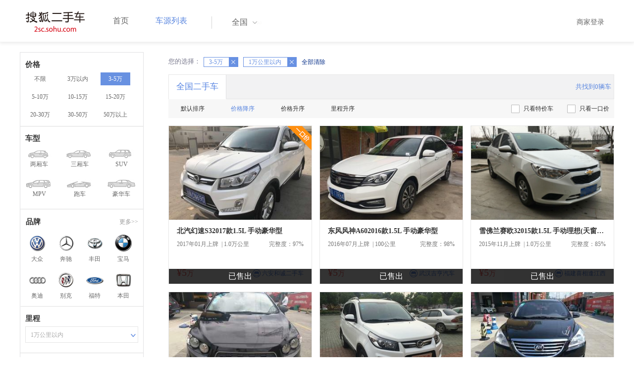

--- FILE ---
content_type: text/html;charset=UTF-8
request_url: http://2sc.sohu.com/buycar/a0b2c1d0e0f0g0h1j0k0m0n0/pg4.shtml
body_size: 68312
content:
<!DOCTYPE html PUBLIC "-//W3C//DTD XHTML 1.0 Transitional//EN"
        "http://www.w3.org/TR/xhtml1/DTD/xhtml1-transitional.dtd">
<html lang="zh">
<head>
    <meta http-equiv="Content-Type" content="text/html; charset=UTF-8">
    <meta charset="UTF-8">
    <meta http-equiv="X-UA-Compatible" content="IE=edge">
    <meta name="viewport" content="width=device-width, initial-scale=1">
    <title>【二手车报价|二手车价格】_搜狐二手车,诚信有保障!</title>
    <meta name="keywords" content="二手车价格,二手车报价,搜狐二手车"/>
    <meta name="description" content="搜狐二手车报价频道是中国最具人气和影响力的门户二手车报价网站,为您提供最专业的二手车报价,二手车价格信息。想了解二手车行情,就上搜狐二手车！"/>
    <link rel="shortcut icon" type="image/x-icon" href="/favicon.ico">
    <link rel="stylesheet" type="text/css"
          href="//m3.auto.itc.cn/car/theme/2sc/20150302/style/buycar/buycar-boots201505250947.css"/>
    <link rel="stylesheet" type="text/css"
          href="//m3.auto.itc.cn/car/theme/2sc/20150302/style/buycar/new-list20240104.css">
    <script type="text/javascript" src="//m3.auto.itc.cn/car/theme/2sc/20150302/js/jquery-1.11.2.js"></script>
    <script type="text/javascript">

</script>
</head>
<body class="body">
<!-- 导航栏 -->
<link rel="stylesheet" type="text/css" href="//m3.auto.itc.cn/car/theme/2sc/20150302/style/header170418.css"/>
<style>
    /**add 2015.7.14**/
    html,
    body {
        font-family: 'Microsoft YaHei', Tahoma, Verdana;
    }

    .yy_subwrap .lk2 {
        right: 160px;
    }

    .yy_subwrap {
        margin-top: 40px;
    }

    /**add 2015.7.14**/
</style>
<script>
    var pp = '-1';
    var ccc = '';
    var cityCode = '';
    var referid = '';
</script>

<!-- 导航栏 -->
<div class="navbar-wrapper">
    <div class="container">
        <nav class="navbar navbar-inverse navbar-static-top" role="navigation">
            <div class="container">
                <div class="navbar-header">
                    <h1 class="navbar-brand"><a href="/"><img
                                    src="//m3.auto.itc.cn/car/theme/2sc/20150302/images/logo.png" alt="搜狐二手车"></a></h1>
                </div>
                <div id="navbar">
                    <ul class="nav navbar-nav" role="menu">
                        <li >
                            <a href="/">首页</a>
                        </li>
                        <li class="active">
                            <a href="/buycar/">车源列表</a>
                        </li>
                    </ul>
                    <div class="city">
                        <div id="city-box" class="clearfix">
                            <span id="J_city_show" class="J_city">全国</span><i class="J_city"></i>
                        </div>
                        <div id="city-select-box" class="city-open">
                            <div class="city-wrap clearfix">
                                <div class="area-box" id="areabox">
                                    <div class="hot-city">

                                    </div>
                                    <div class="area-city">

                                    </div>
                                    <div style="display:none;" class="city-box"></div>
                                </div>
                            </div>
                        </div>
                    </div>
                    <div class="userview">
                        <div class="user">
                            <p>&nbsp;&nbsp;

                                <a href="https://2sc.sohu.com/ctb/" target="_blank">商家登录</a></p>
                        </div>

                    </div>
                </div>
            </div>

        </nav>
    </div>
</div>
<!--页面主体部分开始-->
<div id="listContain" class="wrap clearfix">
    <div id="list_wrap" class="wrap clearfix">
        <div class="navContainer">
            <div class="list_nav_contain">
                <div class="list_nav clearfix" style="">
                    <!-- 价格选择开始-->
                    <div class="list_nav_wrap nav_price toggle-nav" click_type="sale-prices">
                        <h1 class="list_nav_title ">
                            <label>价格</label>
                        </h1>

                        <div class="price-sc clearfix lab_block">
                            <a class="price-range "
                               href="/buycar/a0b0c1d0e0f0g0h1j0k0m0n0/" title="不限">不限</a>
                            <a class="price-range "
                               href="/buycar/a0b1c1d0e0f0g0h1j0k0m0n0/" title="3万以内">3万以内</a>
                            <a class="price-range cur"
                               href="/buycar/a0b2c1d0e0f0g0h1j0k0m0n0/" title="3-5万">3-5万</a>
                            <a class="price-range "
                               href="/buycar/a0b3c1d0e0f0g0h1j0k0m0n0/" title="5-10万">5-10万</a>
                            <a class="price-range "
                               href="/buycar/a0b4c1d0e0f0g0h1j0k0m0n0/" title="10-15万">10-15万</a>
                            <a class="price-range "
                               href="/buycar/a0b5c1d0e0f0g0h1j0k0m0n0/" title="15-20万">15-20万</a>
                            <a class="price-range "
                               href="/buycar/a0b8c1d0e0f0g0h1j0k0m0n0/" title="20-30万">20-30万</a>
                            <a class="price-range "
                               href="/buycar/a0b9c1d0e0f0g0h1j0k0m0n0/" title="30-50万">30-50万</a>
                            <a class="price-range "
                               href="/buycar/a0b7c1d0e0f0g0h1j0k0m0n0/" title="50万以上">50万以上</a>
                        </div>
                    </div>
                    <!--价格选择结束-->
                    <!--级别选择开始-->
                    <div class="list_nav_wrap nav_type toggle-nav nav-model" click_type="sale-models">
                        <h1 class="list_nav_title">
                            <label>车型</label>
                        </h1>
                        <style type="text/css">
                            .car-modal-name.cur {
                                color: red;
                            }
                        </style>
                        <ul class="clearfix">
                            <li>
                                <a class="" href="/buycar/a1b2c1d0e0f0g0h1j0k0m0n0/">
                                    <div class="car-modal-img model-threebox"></div>
                                    <span class="car-modal-name ">两厢车</span>
                                </a>
                            </li>
                            <li>
                                <a class="" href="/buycar/a2b2c1d0e0f0g0h1j0k0m0n0/">
                                    <div class="car-modal-img model-doublebox"></div>
                                    <span class="car-modal-name ">三厢车</span>
                                </a>
                            </li>

                            <li>
                                <a class="" href="/buycar/a8b2c1d0e0f0g0h1j0k0m0n0/">
                                    <div class="car-modal-img model-mpv" style=""></div>
                                    <span class="car-modal-name ">SUV</span>
                                </a>
                            </li>
                            <li>
                                <a class="" href="/buycar/a7b2c1d0e0f0g0h1j0k0m0n0/">
                                    <div class="car-modal-img model-suv"></div>
                                    <span class="car-modal-name ">MPV</span>
                                </a>
                            </li>

                            <li>
                                <a class="" href="/buycar/a13b2c1d0e0f0g0h1j0k0m0n0/">
                                    <div class="car-modal-img model-sportscar"></div>
                                    <span class="car-modal-name ">跑车</span>
                                </a>
                            </li>

                            <li>
                                <a class="" href="/buycar/a6b2c1d0e0f0g0h1j0k0m0n0/">
                                    <div class="car-modal-img model-luxurycar"></div>
                                    <span class="car-modal-name ">豪华车</span>
                                </a>
                            </li>
                        </ul>
                    </div>
                    <!--级别选择结束-->

                    <!--品牌选择开始-->
                    <div class="list_nav_wrap nav_brand" id="brand-select">
                        <h1 class="list_nav_title clearfix">
                            <label>品牌</label>
                            <a id="brand_more_button" class="nav_list_more" href="javascript:void(0);" style="">更多&gt;&gt;</a>
                        </h1>
                        <ul id="brand-recomment" class="clearfix findall" click_type="sale-brands">
                            <li><a href="/brand_197/a0b2c1d0e0f0g0h1j0k0m0n0/"><img width="35px"
                                                           height="35px"
                                                           src="//m3.auto.itc.cn/car/theme/2sc/20150302/images/Volkswagen.png"
                                                           title="大众"/></a>大众
                            </li>
                            <li><a href="/brand_145/a0b2c1d0e0f0g0h1j0k0m0n0/"><img width="35px"
                                                           height="35px"
                                                           src="//m3.auto.itc.cn/car/theme/2sc/20150302/images/Mercedes1.png"
                                                           title="奔驰"/></a>奔驰
                            </li>
                            <li><a href="/brand_199/a0b2c1d0e0f0g0h1j0k0m0n0/"><img width="35px"
                                                           height="35px"
                                                           src="//m3.auto.itc.cn/car/theme/2sc/20150302/images/Toyota.png"
                                                           title="丰田"/></a>丰田
                            </li>
                            <li><a href="/brand_201/a0b2c1d0e0f0g0h1j0k0m0n0/"><img width="35px"
                                                           height="35px"
                                                           src="//m3.auto.itc.cn/car/theme/2sc/20150302/images/bmw.png"
                                                           title="宝马"/></a>宝马
                            </li>
                            <li><a href="/brand_191/a0b2c1d0e0f0g0h1j0k0m0n0/"><img width="35px"
                                                           height="35px"
                                                           src="//m3.auto.itc.cn/car/theme/2sc/20150302/images/Audi.png"
                                                           title="奥迪"/></a>奥迪
                            </li>
                            <li><a href="/brand_170/a0b2c1d0e0f0g0h1j0k0m0n0/"><img width="35px"
                                                           height="35px"
                                                           src="//m3.auto.itc.cn/car/theme/2sc/20150302/images/Buick.png"
                                                           title="别克"/></a>别克
                            </li>
                            <li><a href="/brand_184/a0b2c1d0e0f0g0h1j0k0m0n0/"><img width="35px"
                                                           height="35px"
                                                           src="//m3.auto.itc.cn/car/theme/2sc/20150302/images/Ford.png"
                                                           title="福特"/></a>福特
                            </li>
                            <li><a href="/brand_214/a0b2c1d0e0f0g0h1j0k0m0n0/"><img width="35px"
                                                           height="35px"
                                                           src="//m3.auto.itc.cn/car/theme/2sc/20150302/images/Honda.png"
                                                           title="本田"/></a>本田
                            </li>

                        </ul>

                        <!--品牌选择结束-->
                        <div id="brand_more" class="brand-more-div" style="display:none;">
                            <dl class="brand-list" style="display:list-item;list-style:none;" id="brand_more_list">
                            </dl>
                        </div>
                    </div>

                    <!--车系选择开始-->


                    <!--里程选择开始-->
                    <div class="list_nav_wrap nav_dis toggle-nav">
                        <h1 class="list_nav_title"><label>里程</label></h1>

                        <div class="sc-option" id="mileage_option">
                            <div class="sc-option-hd">
                                <div class="sc-option-content">
                                                1万公里以内
                                </div>
                            </div>
                            <ul style="top: 25px;" class="sc-option-list" id="mileage_option_list">
                                <li>
                                    <a href="/buycar/a0b2c0d0e0f0g0h1j0k0m0n0/"> 不限 </a>
                                </li>
                                <li>
                                    <a href="/buycar/a0b2c1d0e0f0g0h1j0k0m0n0/"> 1万公里以内 </a>
                                </li>
                                <li>
                                    <a href="/buycar/a0b2c2d0e0f0g0h1j0k0m0n0/"> 1-3万公里 </a>
                                </li>
                                <li>
                                    <a href="/buycar/a0b2c3d0e0f0g0h1j0k0m0n0/"> 3-6万公里 </a>
                                </li>
                                <li>
                                    <a href="/buycar/a0b2c4d0e0f0g0h1j0k0m0n0/"> 6-10万公里 </a>
                                </li>
                                <li>
                                    <a href="/buycar/a0b2c5d0e0f0g0h1j0k0m0n0/"> 10万公里以上 </a>
                                </li>
                            </ul>
                        </div>
                    </div>
                    <!--里程选择结束-->

                    <!--车龄选择开始-->
                    <div class="list_nav_wrap nav_dis toggle-nav" click_type="sale-mileages"
                         style="display: block;"
                    >
                        <h1 class="list_nav_title">
                            <label>车龄</label>
                        </h1>

                        <div class="lab_block">
                            <a href="/buycar/a0b2c1d0e0f0g0h1j0k0m0n0/"
                               class="cur">不限</a>
                            <a href="/buycar/a0b2c1d1e0f0g0h1j0k0m0n0/"
                               > 1年以内 </a>
                            <a href="/buycar/a0b2c1d2e0f0g0h1j0k0m0n0/"
                               > 1-3年 </a>
                            <a href="/buycar/a0b2c1d3e0f0g0h1j0k0m0n0/"
                               > 3-5年 </a>
                            <a href="/buycar/a0b2c1d4e0f0g0h1j0k0m0n0/"
                               > 5-8年 </a>
                            <a href="/buycar/a0b2c1d5e0f0g0h1j0k0m0n0/"
                               > 8年以上</a>
                        </div>
                    </div>
                    <!--车龄选择结束-->
                    <!--排量 选择开始-->
                    <div class="list_nav_wrap nav_dis toggle-nav"
                         style="display: none;"
                         style="display: block;"
                    >
                        <h1 class="list_nav_title">
                            <label>排量</label>
                        </h1>

                        <div class="lab_block">
                            <a href="/buycar/a0b2c1d0e0f0g0h1j0k0m0n0/"
                               class="cur"> 不限 </a>
                            <a href="/buycar/a0b2c1d0e1f0g0h1j0k0m0n0/"
                               >1.0以下</a>
                            <a href="/buycar/a0b2c1d0e2f0g0h1j0k0m0n0/"
                               >1.0-1.6L</a>
                            <a href="/buycar/a0b2c1d0e3f0g0h1j0k0m0n0/"
                               >1.6-2.0L</a>
                            <a href="/buycar/a0b2c1d0e4f0g0h1j0k0m0n0/"
                               >2.0-2.6L</a>
                            <a href="/buycar/a0b2c1d0e5f0g0h1j0k0m0n0/"
                               >2.6L以上</a></div>
                    </div>
                    <!--排量选择结束-->
                    <!-- 选择开始-->
                    <div class="list_nav_wrap nav_dis toggle-nav"
                         style="display: none;"
                         style="display: block;"
                    >
                        <h1 class="list_nav_title">
                            <label>变速箱</label>
                        </h1>

                        <div class="lab_block">
                            <a href="/buycar/a0b2c1d0e0f0g0h1j0k0m0n0/"
                               class="cur"> 不限 </a>
                            <a href="/buycar/a0b2c1d0e0f1g0h1j0k0m0n0/"
                               >自动</a>
                            <a href="/buycar/a0b2c1d0e0f2g0h1j0k0m0n0/"
                               >手动</a>
                        </div>
                    </div>
                    <!--选择结束-->
                    <a href="javascript:void(0)" class="nav_close">高级筛选</a>
                </div>
            </div>
        </div>

        <!--车源显示主体部分开始-->
        <div class="list_main" click_type="sale-list">

            <!--已选择关键词开始-->
            <div class="car-nav select-center-filter" style="border:0px;background-color:white; margin-top:10px;">
                <dl class="item-filter filter-selected">
                    <dt class="filter-name" style="font-weight:normal;color:#7b7b8f;font-size:13px;">
                        您的选择：&nbsp;&nbsp;
                    </dt>
                    <dd class="filter-items">
                        <div>
                            <!-- 选择条件展示开始-->
                            <span id="searchSelected">
                              <!--地区城市选择-->
                              <!--品牌、车型选择-->
                                <!--车型选择-->


                                <!-- 价格选择 -->
                                    <span class="link-remove">
                                        3-5万
                                        <a href="/buycar/a0b0c1d0e0f0g0h1j0k0m0n0/"><i
                                                    class="remove">X</i></a></span>

                                <!--使用年限选择-->

                                <!--里程选择-->
                                    <span class="link-remove">
                                            1万公里以内
                                        <a href="/buycar/a0b2c0d0e0f0g0h1j0k0m0n0/"><i
                                                    class="remove">X</i></a></span>
                                <!--排量选择-->

                                <!--变速箱选择-->

              </span> <a href="/buycar/"><span>全部清除</span></a>
                            <!-- 选择条件展示结束-->
                        </div>
                    </dd>
                </dl>
            </div>
            <!--已选择关键词结束-->

            <div class="car-nav box">
                <div class="hd">
                    <a class="menuOn" href="/buycar/">全国二手车</a>
                    <div class="totalCarsNum">
                        <span>共找到0辆车</span>
                    </div>
                </div>

                <div class="sort-filter-div">
                    <div class="r">
                        <a href="/buycar/a0b2c1d0e0f0g0h1j0k0m0n2/">
                            只看特价车</a>
                        <a href="/buycar/a0b2c1d0e0f0g0h1j0k0m0n1/">
                            只看一口价</a>
                    </div>
                    <a class="sort-filter" href="/buycar/a0b2c1d0e0f0g0h0j0k0m0n0/"> <span
                                class="soft-filter-title ">默认排序</span> </a>
                    <a class="sort-filter" href="/buycar/a0b2c1d0e0f0g0h1j0k0m0n0/"> <span
                                class="soft-filter-title current">价格降序</span> </a>
                    <a class="sort-filter" href="/buycar/a0b2c1d0e0f0g0h2j0k0m0n0/"> <span
                                class="soft-filter-title ">价格升序</span> </a>
                    <a class="sort-filter" href="/buycar/a0b2c1d0e0f0g0h4j0k0m0n0/"> <span
                                class="soft-filter-title ">里程升序</span> </a>
                </div>

                <div class="card-box clearfix car-wrap ">
                    <div class="carShow">
                        <!--list main begin-->
                                <div class="carsItem carItem">
                                        <span class="price_one">一口价</span>
                                        <em class="sc_fctxt">已售出</em>
                                    <a class="carImg" target="_blank" href="/buycar/carinfo_sohu_5449719.shtml">
                                        <img width="325px" height="215px" title="北汽幻速S32017款1.5L 手动豪华型"
                                             src="//590233ee4fbb3.cdn.sohucs.com/auto/1-auto9852639-18937111201512700480743_z320x210"
                                             style="display: inline;">
                                    </a>
                                    <a class="car-link" target="_blank" href="/buycar/carinfo_sohu_5449719.shtml">
                                        北汽幻速S32017款1.5L 手动豪华型
                                    </a>

                                    <div class="car-info">
                                        <p><span class="r">完整度：97%</span>
                                            2017年01月上牌
                                            &nbsp;|&nbsp;1.0万公里
                                        </p>
                                    </div>

                                    <div class="Carprice">
                                        <span class="rmb-symbol"><em>&yen;5</em>万</span>
                                        <span class="car-info-dealer">

                            <span class="info-item-type">商</span> 六安和诚二手车

                </span>
                                    </div>

                                </div>
                                <div class="carsItem carItem">
                                        <em class="sc_fctxt">已售出</em>
                                    <a class="carImg" target="_blank" href="/buycar/carinfo_sohu_2940958.shtml">
                                        <img width="325px" height="215px" title="东风风神A602016款1.5L 手动豪华型"
                                             src="//590233ee4fbb3.cdn.sohucs.com/auto/1-auto86610887451210571496803131167_z320x210"
                                             style="display: inline;">
                                    </a>
                                    <a class="car-link" target="_blank" href="/buycar/carinfo_sohu_2940958.shtml">
                                        东风风神A602016款1.5L 手动豪华型
                                    </a>

                                    <div class="car-info">
                                        <p><span class="r">完整度：98%</span>
                                            2016年07月上牌
                                            &nbsp;|&nbsp;100公里
                                        </p>
                                    </div>

                                    <div class="Carprice">
                                        <span class="rmb-symbol"><em>&yen;5</em>万</span>
                                        <span class="car-info-dealer">

                            <span class="info-item-type">商</span> 武汉吉亨汽车

                </span>
                                    </div>

                                </div>
                                <div class="carsItem carItem">
                                        <em class="sc_fctxt">已售出</em>
                                    <a class="carImg" target="_blank" href="/buycar/carinfo_sohu_2497728.shtml">
                                        <img width="325px" height="215px" title="雪佛兰赛欧32015款1.5L 手动理想(天窗)版"
                                             src="//590233ee4fbb3.cdn.sohucs.com/auto/1-auto580765015651479123836533_z320x210"
                                             style="display: inline;">
                                    </a>
                                    <a class="car-link" target="_blank" href="/buycar/carinfo_sohu_2497728.shtml">
                                        雪佛兰赛欧32015款1.5L 手动理想(天窗)版
                                    </a>

                                    <div class="car-info">
                                        <p><span class="r">完整度：85%</span>
                                            2015年11月上牌
                                            &nbsp;|&nbsp;1.0万公里
                                        </p>
                                    </div>

                                    <div class="Carprice">
                                        <span class="rmb-symbol"><em>&yen;5</em>万</span>
                                        <span class="car-info-dealer">

                            <span class="info-item-type">商</span> 福建喜相逢江西

                </span>
                                    </div>

                                </div>
                                <div class="carsItem carItem">
                                        <em class="sc_fctxt">已售出</em>
                                    <a class="carImg" target="_blank" href="/buycar/carinfo_sohu_2403260.shtml">
                                        <img width="325px" height="215px" title="雪佛兰爱唯欧三厢2011款1.4SE 手自一体"
                                             src="//590233ee4fbb3.cdn.sohucs.com/auto/1-auto4097099-4052874501476083973709_z320x210"
                                             style="display: inline;">
                                    </a>
                                    <a class="car-link" target="_blank" href="/buycar/carinfo_sohu_2403260.shtml">
                                        雪佛兰爱唯欧三厢2011款1.4SE 手自一体
                                    </a>

                                    <div class="car-info">
                                        <p><span class="r">完整度：82%</span>
                                            2012年07月上牌
                                            &nbsp;|&nbsp;0.9万公里
                                        </p>
                                    </div>

                                    <div class="Carprice">
                                        <span class="rmb-symbol"><em>&yen;5</em>万</span>
                                        <span class="car-info-dealer">

                            <span class="info-item-type">商</span> 温州奔奔二手车

                </span>
                                    </div>

                                </div>
                                <div class="carsItem carItem">
                                        <em class="sc_fctxt">已售出</em>
                                    <a class="carImg" target="_blank" href="/buycar/carinfo_sohu_2283141.shtml">
                                        <img width="325px" height="215px" title="北汽幻速S3-"
                                             src="//590233ee4fbb3.cdn.sohucs.com/auto/1-auto3370328-11564620471472203470245_z320x210"
                                             style="display: inline;">
                                    </a>
                                    <a class="car-link" target="_blank" href="/buycar/carinfo_sohu_2283141.shtml">
                                        北汽幻速S3-
                                    </a>

                                    <div class="car-info">
                                        <p><span class="r">完整度：92%</span>
                                            2016年02月上牌
                                            &nbsp;|&nbsp;0.5万公里
                                        </p>
                                    </div>

                                    <div class="Carprice">
                                        <span class="rmb-symbol"><em>&yen;5</em>万</span>
                                        <span class="car-info-dealer">

                            <span class="info-item-type">商</span> 武汉壹壹陆二手车

                </span>
                                    </div>

                                </div>
                                <div class="carsItem carItem">
                                        <em class="sc_fctxt">已售出</em>
                                    <a class="carImg" target="_blank" href="/buycar/carinfo_sohu_2255133.shtml">
                                        <img width="325px" height="215px" title="力帆7202015款1.5L 手动豪华型 国IV"
                                             src="//590233ee4fbb3.cdn.sohucs.com/auto/1-auto5376974-7896273131471401842197_z320x210"
                                             style="display: inline;">
                                    </a>
                                    <a class="car-link" target="_blank" href="/buycar/carinfo_sohu_2255133.shtml">
                                        力帆7202015款1.5L 手动豪华型 国IV
                                    </a>

                                    <div class="car-info">
                                        <p><span class="r">完整度：82%</span>
                                            2015年01月上牌
                                            &nbsp;|&nbsp;0.9万公里
                                        </p>
                                    </div>

                                    <div class="Carprice">
                                        <span class="rmb-symbol"><em>&yen;5</em>万</span>
                                        <span class="car-info-dealer">

                            <span class="info-item-type">商</span> 温州奔奔二手车

                </span>
                                    </div>

                                </div>
                                <div class="carsItem carItem">
                                        <em class="sc_fctxt">已售出</em>
                                    <a class="carImg" target="_blank" href="/buycar/carinfo_sohu_2191108.shtml">
                                        <img width="325px" height="215px" title="金杯华晨金杯7502015款1.5L 豪华型"
                                             src="//590233ee4fbb3.cdn.sohucs.com/auto/1-auto229323911580900001469083400069_z320x210"
                                             style="display: inline;">
                                    </a>
                                    <a class="car-link" target="_blank" href="/buycar/carinfo_sohu_2191108.shtml">
                                        金杯华晨金杯7502015款1.5L 豪华型
                                    </a>

                                    <div class="car-info">
                                        <p><span class="r">完整度：85%</span>
                                            2016年02月上牌
                                            &nbsp;|&nbsp;0.88万公里
                                        </p>
                                    </div>

                                    <div class="Carprice">
                                        <span class="rmb-symbol"><em>&yen;5</em>万</span>
                                        <span class="car-info-dealer">

                            <span class="info-item-type">商</span> 北京百得利国际

                </span>
                                    </div>

                                </div>
                                <div class="carsItem carItem">
                                        <em class="sc_fctxt">已售出</em>
                                    <a class="carImg" target="_blank" href="/buycar/carinfo_sohu_2193328.shtml">
                                        <img width="325px" height="215px" title="奇瑞瑞虎32014款1.6L CVT尊尚版"
                                             src="//590233ee4fbb3.cdn.sohucs.com/auto/1-auto23173107106298691469251204212_z320x210"
                                             style="display: inline;">
                                    </a>
                                    <a class="car-link" target="_blank" href="/buycar/carinfo_sohu_2193328.shtml">
                                        奇瑞瑞虎32014款1.6L CVT尊尚版
                                    </a>

                                    <div class="car-info">
                                        <p><span class="r">完整度：98%</span>
                                            2014年05月上牌
                                            &nbsp;|&nbsp;0.9万公里
                                        </p>
                                    </div>

                                    <div class="Carprice">
                                        <span class="rmb-symbol"><em>&yen;5</em>万</span>
                                        <span class="car-info-dealer">

                            <span class="info-item-type">商</span> 秦皇岛庞大优品汽车

                </span>
                                    </div>

                                </div>
                                <div class="carsItem carItem">
                                        <span class="price_one">一口价</span>
                                        <em class="sc_fctxt">已售出</em>
                                    <a class="carImg" target="_blank" href="/buycar/carinfo_sohu_2099963.shtml">
                                        <img width="325px" height="215px" title="中兴旗舰A9-2010款A9 2.4T 柴油豪华型"
                                             src="//590233ee4fbb3.cdn.sohucs.com/auto/1-auto60206325193863431463893697747_z320x210"
                                             style="display: inline;">
                                    </a>
                                    <a class="car-link" target="_blank" href="/buycar/carinfo_sohu_2099963.shtml">
                                        中兴旗舰A9-2010款A9 2.4T 柴油豪华型
                                    </a>

                                    <div class="car-info">
                                        <p><span class="r">完整度：100%</span>
                                            2015年09月上牌
                                            &nbsp;|&nbsp;0.7万公里
                                        </p>
                                    </div>

                                    <div class="Carprice">
                                        <span class="rmb-symbol"><em>&yen;5</em>万</span>
                                        <span class="car-info-dealer">

                            <span class="info-item-type">商</span> 东莞中亿二手车

                </span>
                                    </div>

                                </div>
                                <div class="carsItem carItem">
                                        <em class="sc_fctxt">已售出</em>
                                    <a class="carImg" target="_blank" href="/buycar/carinfo_sohu_2076768.shtml">
                                        <img width="325px" height="215px" title="日产NV2002010款1.6L 尊雅型"
                                             src="//590233ee4fbb3.cdn.sohucs.com/auto/1-auto5409488-6868559841462608797759_z320x210"
                                             style="display: inline;">
                                    </a>
                                    <a class="car-link" target="_blank" href="/buycar/carinfo_sohu_2076768.shtml">
                                        日产NV2002010款1.6L 尊雅型
                                    </a>

                                    <div class="car-info">
                                        <p><span class="r">完整度：80%</span>
                                            2011年09月上牌
                                            &nbsp;|&nbsp;5公里
                                        </p>
                                    </div>

                                    <div class="Carprice">
                                        <span class="rmb-symbol"><em>&yen;5</em>万</span>
                                        <span class="car-info-dealer">

                            <span class="info-item-type">商</span> 南宁新丰二手车

                </span>
                                    </div>

                                </div>
                                <div class="carsItem carItem">
                                        <em class="sc_fctxt">已售出</em>
                                    <a class="carImg" target="_blank" href="/buycar/carinfo_sohu_1593041.shtml">
                                        <img width="325px" height="215px" title="欧朗欧朗两厢2014款1.5L 自动舒适型"
                                             src="//590233ee4fbb3.cdn.sohucs.com/auto/1-auto585813520777052361435823927626_z320x210"
                                             style="display: inline;">
                                    </a>
                                    <a class="car-link" target="_blank" href="/buycar/carinfo_sohu_1593041.shtml">
                                        欧朗欧朗两厢2014款1.5L 自动舒适型
                                    </a>

                                    <div class="car-info">
                                        <p><span class="r">完整度：100%</span>
                                            2015年04月上牌
                                            &nbsp;|&nbsp;0.2万公里
                                        </p>
                                    </div>

                                    <div class="Carprice">
                                        <span class="rmb-symbol"><em>&yen;5</em>万</span>
                                        <span class="car-info-dealer">

                            <span class="info-item-type">商</span> 南京家有二手车

                </span>
                                    </div>

                                </div>
                                <div class="carsItem carItem">
                                        <em class="sc_fctxt">已售出</em>
                                    <a class="carImg" target="_blank" href="/buycar/carinfo_sohu_1423730.shtml">
                                        <img width="325px" height="215px" title="奇瑞E52014款1.5L 手动 智悦型"
                                             src="//590233ee4fbb3.cdn.sohucs.com/auto/1-auto6077b520af474a09849ea561bdce19ce_z320x210"
                                             style="display: inline;">
                                    </a>
                                    <a class="car-link" target="_blank" href="/buycar/carinfo_sohu_1423730.shtml">
                                        奇瑞E52014款1.5L 手动 智悦型
                                    </a>

                                    <div class="car-info">
                                        <p><span class="r">完整度：100%</span>
                                            2014年11月上牌
                                            &nbsp;|&nbsp;0.7万公里
                                        </p>
                                    </div>

                                    <div class="Carprice">
                                        <span class="rmb-symbol"><em>&yen;5</em>万</span>
                                        <span class="car-info-dealer">

                            <span class="info-item-type">商</span> 厦门金榜二手车

                </span>
                                    </div>

                                </div>
                                <div class="carsItem carItem">
                                        <em class="sc_fctxt">已售出</em>
                                    <a class="carImg" target="_blank" href="/buycar/carinfo_sohu_1604477.shtml">
                                        <img width="325px" height="215px" title="奇瑞E52014款1.5L 手动 优悦型"
                                             src="//590233ee4fbb3.cdn.sohucs.com/auto/1-autof9c273bb59d64f81be76fffc27148215_z320x210"
                                             style="display: inline;">
                                    </a>
                                    <a class="car-link" target="_blank" href="/buycar/carinfo_sohu_1604477.shtml">
                                        奇瑞E52014款1.5L 手动 优悦型
                                    </a>

                                    <div class="car-info">
                                        <p><span class="r">完整度：100%</span>
                                            2015年07月上牌
                                            &nbsp;|&nbsp;0.3万公里
                                        </p>
                                    </div>

                                    <div class="Carprice">
                                        <span class="rmb-symbol"><em>&yen;5</em>万</span>
                                        <span class="car-info-dealer">

                            <span class="info-item-type">商</span> 山东百姓二手车

                </span>
                                    </div>

                                </div>
                                <div class="carsItem carItem">
                                        <em class="sc_fctxt">已售出</em>
                                    <a class="carImg" target="_blank" href="/buycar/carinfo_sohu_1533698.shtml">
                                        <img width="325px" height="215px" title="荣威3502014款350 1.5L 手动迅捷版 "
                                             src="//590233ee4fbb3.cdn.sohucs.com/auto/1-auto853590115782619161431933219454_z320x210"
                                             style="display: inline;">
                                    </a>
                                    <a class="car-link" target="_blank" href="/buycar/carinfo_sohu_1533698.shtml">
                                        荣威3502014款350 1.5L 手动迅捷版 
                                    </a>

                                    <div class="car-info">
                                        <p><span class="r">完整度：100%</span>
                                            2014年06月上牌
                                            &nbsp;|&nbsp;0.7万公里
                                        </p>
                                    </div>

                                    <div class="Carprice">
                                        <span class="rmb-symbol"><em>&yen;5</em>万</span>
                                        <span class="car-info-dealer">

                            <span class="info-item-type">商</span> 西安车之鑫二手车

                </span>
                                    </div>

                                </div>
                                <div class="carsItem carItem">
                                        <em class="sc_fctxt">已售出</em>
                                    <a class="carImg" target="_blank" href="/buycar/carinfo_sohu_1481199.shtml">
                                        <img width="325px" height="215px" title="东风风行景逸2014款1.5L 手动 XL舒适型 国IV"
                                             src="//590233ee4fbb3.cdn.sohucs.com/auto/1-auto0bdc79e976cc45569bf3cf1f0b7234a9_z320x210"
                                             style="display: inline;">
                                    </a>
                                    <a class="car-link" target="_blank" href="/buycar/carinfo_sohu_1481199.shtml">
                                        东风风行景逸2014款1.5L 手动 XL舒适型 国IV
                                    </a>

                                    <div class="car-info">
                                        <p><span class="r">完整度：100%</span>
                                            2015年01月上牌
                                            &nbsp;|&nbsp;0.4万公里
                                        </p>
                                    </div>

                                    <div class="Carprice">
                                        <span class="rmb-symbol"><em>&yen;5</em>万</span>
                                        <span class="car-info-dealer">

                            <span class="info-item-type">商</span> 合肥竟成二手车行

                </span>
                                    </div>

                                </div>
                                <div class="carsItem carItem">
                                        <em class="sc_fctxt">已售出</em>
                                    <a class="carImg" target="_blank" href="/buycar/carinfo_sohu_1467374.shtml">
                                        <img width="325px" height="215px" title="东风风度帅客2014款1.5L 手动标准型5座 国IV+OBD"
                                             src="//590233ee4fbb3.cdn.sohucs.com/auto/1-auto5514d91b753a437a842a8dd734ff36c1_z320x210"
                                             style="display: inline;">
                                    </a>
                                    <a class="car-link" target="_blank" href="/buycar/carinfo_sohu_1467374.shtml">
                                        东风风度帅客2014款1.5L 手动标准型5座 国IV+OBD
                                    </a>

                                    <div class="car-info">
                                        <p><span class="r">完整度：100%</span>
                                            2014年04月上牌
                                            &nbsp;|&nbsp;1.0万公里
                                        </p>
                                    </div>

                                    <div class="Carprice">
                                        <span class="rmb-symbol"><em>&yen;5</em>万</span>
                                        <span class="car-info-dealer">

                            <span class="info-item-type">商</span> 南宁新丰二手车

                </span>
                                    </div>

                                </div>
                                <div class="carsItem carItem">
                                        <em class="sc_fctxt">已售出</em>
                                    <a class="carImg" target="_blank" href="/buycar/carinfo_sohu_1433473.shtml">
                                        <img width="325px" height="215px" title="荣威3502010款1.5L 自动 讯逸版"
                                             src="//590233ee4fbb3.cdn.sohucs.com/auto/1-auto60481225182717461425278485017_z320x210"
                                             style="display: inline;">
                                    </a>
                                    <a class="car-link" target="_blank" href="/buycar/carinfo_sohu_1433473.shtml">
                                        荣威3502010款1.5L 自动 讯逸版
                                    </a>

                                    <div class="car-info">
                                        <p><span class="r">完整度：100%</span>
                                            2010年11月上牌
                                            &nbsp;|&nbsp;14公里
                                        </p>
                                    </div>

                                    <div class="Carprice">
                                        <span class="rmb-symbol"><em>&yen;5</em>万</span>
                                        <span class="car-info-dealer">

                            <span class="info-item-type">商</span> 河南得佳奥迪品荐

                </span>
                                    </div>

                                </div>
                                <div class="carsItem carItem">
                                        <em class="sc_fctxt">已售出</em>
                                    <a class="carImg" target="_blank" href="/buycar/carinfo_sohu_1242828.shtml">
                                        <img width="325px" height="215px" title="北汽威旺M202014款1.5L 手动 豪华型"
                                             src="//590233ee4fbb3.cdn.sohucs.com/auto/1-auto31b064ea8739437dabe0ae9bfc1dc71d_z320x210"
                                             style="display: inline;">
                                    </a>
                                    <a class="car-link" target="_blank" href="/buycar/carinfo_sohu_1242828.shtml">
                                        北汽威旺M202014款1.5L 手动 豪华型
                                    </a>

                                    <div class="car-info">
                                        <p><span class="r">完整度：100%</span>
                                            2014年06月上牌
                                            &nbsp;|&nbsp;0.3万公里
                                        </p>
                                    </div>

                                    <div class="Carprice">
                                        <span class="rmb-symbol"><em>&yen;5</em>万</span>
                                        <span class="car-info-dealer">

                            <span class="info-item-type">商</span> 重庆吉耀二手车

                </span>
                                    </div>

                                </div>
                                <div class="carsItem carItem">
                                        <em class="sc_fctxt">已售出</em>
                                    <a class="carImg" target="_blank" href="/buycar/carinfo_sohu_1063342.shtml">
                                        <img width="325px" height="215px" title="长安CX202011款1.3L 手动 运动版"
                                             src="//590233ee4fbb3.cdn.sohucs.com/auto/1-autoc899bb4784324c43808b9dbe911274b3_z320x210"
                                             style="display: inline;">
                                    </a>
                                    <a class="car-link" target="_blank" href="/buycar/carinfo_sohu_1063342.shtml">
                                        长安CX202011款1.3L 手动 运动版
                                    </a>

                                    <div class="car-info">
                                        <p><span class="r">完整度：100%</span>
                                            2014年03月上牌
                                            &nbsp;|&nbsp;0.4万公里
                                        </p>
                                    </div>

                                    <div class="Carprice">
                                        <span class="rmb-symbol"><em>&yen;5</em>万</span>
                                        <span class="car-info-dealer">

                            <span class="info-item-type">商</span> 重庆立诚二手车

                </span>
                                    </div>

                                </div>
                                <div class="carsItem carItem">
                                        <em class="sc_fctxt">已售出</em>
                                    <a class="carImg" target="_blank" href="/buycar/carinfo_sohu_855472.shtml">
                                        <img width="325px" height="215px" title="MG32013款1.3L 手动舒适版"
                                             src="//590233ee4fbb3.cdn.sohucs.com/auto/1-auto57f7fb07a2d94f58a236d7d86cdd7787_z320x210"
                                             style="display: inline;">
                                    </a>
                                    <a class="car-link" target="_blank" href="/buycar/carinfo_sohu_855472.shtml">
                                        MG32013款1.3L 手动舒适版
                                    </a>

                                    <div class="car-info">
                                        <p><span class="r">完整度：100%</span>
                                            2014年01月上牌
                                            &nbsp;|&nbsp;0.6万公里
                                        </p>
                                    </div>

                                    <div class="Carprice">
                                        <span class="rmb-symbol"><em>&yen;5</em>万</span>
                                        <span class="car-info-dealer">

                            <span class="info-item-type">商</span> 成都周到二手车

                </span>
                                    </div>

                                </div>
                                <div class="carsItem carItem">
                                        <em class="sc_fctxt">已售出</em>
                                    <a class="carImg" target="_blank" href="/buycar/carinfo_sohu_575515.shtml">
                                        <img width="325px" height="215px" title="宝马Z42013款sDrive20i领先型"
                                             src="//590233ee4fbb3.cdn.sohucs.com/auto/1-auto1481784-19245469421393925483018_z320x210"
                                             style="display: inline;">
                                    </a>
                                    <a class="car-link" target="_blank" href="/buycar/carinfo_sohu_575515.shtml">
                                        宝马Z42013款sDrive20i领先型
                                    </a>

                                    <div class="car-info">
                                        <p><span class="r">完整度：100%</span>
                                            2014年05月上牌
                                            &nbsp;|&nbsp;386公里
                                        </p>
                                    </div>

                                    <div class="Carprice">
                                        <span class="rmb-symbol"><em>&yen;5</em>万</span>
                                        <span class="car-info-dealer">

                            <span class="info-item-type">商</span> 上海绿地宝仕5S

                </span>
                                    </div>

                                </div>
                                <div class="carsItem carItem">
                                        <em class="sc_fctxt">已售出</em>
                                    <a class="carImg" target="_blank" href="/buycar/carinfo_sohu_1851329.shtml">
                                        <img width="325px" height="215px" title="雪佛兰赛欧三厢2013款1.4 手动理想版"
                                             src="//590233ee4fbb3.cdn.sohucs.com/auto/1-auto688602-7815354061448351970288_z320x210"
                                             style="display: inline;">
                                    </a>
                                    <a class="car-link" target="_blank" href="/buycar/carinfo_sohu_1851329.shtml">
                                        雪佛兰赛欧三厢2013款1.4 手动理想版
                                    </a>

                                    <div class="car-info">
                                        <p><span class="r">完整度：98%</span>
                                            2015年10月上牌
                                            &nbsp;|&nbsp;0.2万公里
                                        </p>
                                    </div>

                                    <div class="Carprice">
                                        <span class="rmb-symbol"><em>&yen;5</em>万</span>
                                        <span class="car-info-dealer">

                            <span class="info-item-type">商</span> 唐山众一二手车

                </span>
                                    </div>

                                </div>
                                <div class="carsItem carItem">
                                        <em class="sc_fctxt">已售出</em>
                                    <a class="carImg" target="_blank" href="/buycar/carinfo_sohu_1802192.shtml">
                                        <img width="325px" height="215px" title="丰田雅力士2009款1.6E 自动舒适版"
                                             src="//590233ee4fbb3.cdn.sohucs.com/auto/1-auto6933169-7400110521445937867684_z320x210"
                                             style="display: inline;">
                                    </a>
                                    <a class="car-link" target="_blank" href="/buycar/carinfo_sohu_1802192.shtml">
                                        丰田雅力士2009款1.6E 自动舒适版
                                    </a>

                                    <div class="car-info">
                                        <p><span class="r">完整度：98%</span>
                                            2010年05月上牌
                                            &nbsp;|&nbsp;6.7公里
                                        </p>
                                    </div>

                                    <div class="Carprice">
                                        <span class="rmb-symbol"><em>&yen;5</em>万</span>
                                        <span class="car-info-dealer">

                            <span class="info-item-type">商</span> 广州市金晖汽车

                </span>
                                    </div>

                                </div>
                                <div class="carsItem carItem">
                                        <em class="sc_fctxt">已售出</em>
                                    <a class="carImg" target="_blank" href="/buycar/carinfo_sohu_1801418.shtml">
                                        <img width="325px" height="215px" title="斯柯达晶锐2011款1.4L 手自一体 晶灵版"
                                             src="//590233ee4fbb3.cdn.sohucs.com/auto/1-auto388009021429598961445911392175_z320x210"
                                             style="display: inline;">
                                    </a>
                                    <a class="car-link" target="_blank" href="/buycar/carinfo_sohu_1801418.shtml">
                                        斯柯达晶锐2011款1.4L 手自一体 晶灵版
                                    </a>

                                    <div class="car-info">
                                        <p><span class="r">完整度：98%</span>
                                            2012年11月上牌
                                            &nbsp;|&nbsp;1.5公里
                                        </p>
                                    </div>

                                    <div class="Carprice">
                                        <span class="rmb-symbol"><em>&yen;5</em>万</span>
                                        <span class="car-info-dealer">

                            <span class="info-item-type">商</span> 兰州新驭二手车

                </span>
                                    </div>

                                </div>

                        <!--list main end-->
                    </div>

                    <!--分页开始-->
                    <div class="list-pager" style="clear:both;">
                            <div class="nodatetip"><p>抱歉根据您的搜索条件没有搜索到车源，您可以放宽您的条件重新搜索。</div>
                    </div>
                </div>
            </div>
        </div>
    </div>

<link rel="stylesheet" type="text/css" href="//m3.auto.itc.cn/car/theme/2sc/20150302/style/foot.css"/>
<div class="footer">


    <div class="container">
        <div class="linktitle"><span>友情链接</span></div>

        <div class="links">
            <ul class="link">
                <li><a href="http://auto.sohu.com/" target=_blank>搜狐汽车</a></li>
                <li><a href="http://www.niuche.com/" target="_blank">牛车网</a></li>
                <li><a href="http://www.vin114.net/" target=_blank>力洋VIN识别</a></li>
                <li><a href="http://www.jxedt.com/" target="_blank">驾校一点通</a></li>

            </ul>
            <ul class="link">
                <li><a href="http://www.qc188.com/" target=_blank>汽车江湖网</a></li>
                <li><a href="http://www.zyue.com/" target=_blank>众悦学车网</a></li>
                <li><a href="http://www.auto18.com/" target=_blank>中国汽车交易网</a></li>
                <li><a href="http://beijing.liebiao.com/ershouche/" target="_blank">列表网</a></li>
            </ul>
            <ul class="link">

                <li><a href="http://www.gaibar.com/" target="_blank">改吧汽车改装网</a></li>
                <li><a href="http://www.carjob.com.cn/" target=_blank>汽车人才网</a></li>
                <li><a href="http://www.ddc.net.cn/" target=_blank>电动汽车</a></li>
                <li><a href="http://www.cnpickups.com/" target=_blank>皮卡网</a></li>

            </ul>
            <ul class="link">
                <li><a href="http://www.kuparts.com/" target="_blank">酷配网</a></li>
                <li><a href="http://www.ocar.tv/" target="_blank">改装网</a></li>
                <li><a href="http://www.ln2car.com/" target=_blank>辽宁二手车网</a></li>
                <li><a href="http://auto.poco.cn/" target=_blank>POCO汽车网</a></li>
            </ul>
            <ul class="link">

                <li><a href="http://www.che300.com/" target="_blank">车300</a></li>
                <li><a href="http://www.16888.com/" target=_blank>车主之家</a></li>
                <li><a href="http://www.12365auto.com/" target=_blank>车质网</a></li>
                <li><a href="http://www.evtimes.cn/" target=_blank>电动车时代网</a></li>

            </ul>
            <ul class="link">

                <li><a href="http://2sc.sohu.com/sell/" target="_blank">我要卖车</a></li>
                <li><a href="http://www.chexun.com/" target=_blank>车讯网</a></li>
                <li><a href="http://www.chevip.com/" target=_blank>车唯网</a></li>
                <li><a href="http://www.zuzuche.com/" target=_blank>租车</a></li>

            </ul>
            <ul class="link">
                <li><a href="http://www.jingzhengu.com/" target="_blank">精真估</a></li>
                <li><a href="http://www.weizhang.cn/" target=_blank>驾驶证扣分查询</a></li>
                <li><a href="http://www.mycar168.com/" target=_blank>汽车大世界</a></li>


            </ul>
        </div>

    </div>



</div>
<div class="footer">
    <div class="container"><hr style="border-top: 1px solid #646464; width: 1200px;">

        <div class="foot-wrapper">

                <div class="relation"><span>合作伙伴</span></div>
                <a href="http://www.cada.cn/" target="_blank"><img src="//m3.auto.itc.cn/car/theme/2sc/20150302/images/xiehui_logo.png" alt="中国汽车流通协会"></a>
                <a href="http://xing.cada.cn/" target="_blank"><img src="http://i0.itc.cn/20180111/36fe_ae87bb0a_d32e_1be0_f2fd_5acb77bacc6b_1.jpg" alt="行认证"></a>
                <a href="http://www.cadcc.com.cn/" target="_blank"><img src="http://i0.itc.cn/20180110/36fe_dff4cf38_ad51_9d10_1544_85f3db4adb17_1.jpg" alt="全国工商联"></a>
        </div>


    </div>
</div>

<div id="footer">
    <hr style="border-top: 1px solid #646464; width: 1200px; margin-top: 0px;">
    <div class="usedCar-footer">
        <a href="//pinyin.sogou.com/" target="_blank" rel="nofollow">搜狗输入法</a>
        - <a href="//pay.sohu.com/" target="_blank" rel="nofollow">支付中心</a>
        - <a href="//hr.sohu.com" target="_blank" rel="nofollow">搜狐招聘</a>
        - <a href="//ad.sohu.com/" target="_blank" rel="nofollow">广告服务</a>
        - <a href="//corp.sohu.com/s2006/contactus/" target="_blank" rel="nofollow">联系方式</a>
        - <a href="//m.sohu.com/xchannel/TURBd01EQXdNekky" target="_blank" rel="nofollow">保护隐私权</a>
        - <a href="//investors.sohu.com/" target="_blank" rel="nofollow">About SOHU</a>
        - <a href="//corp.sohu.com/indexcn.shtml" target="_blank" rel="nofollow">公司介绍</a>
        <br>Copyright <span class="fontArial">©</span>
        <script>
            document.write((new Date()).getFullYear())
        </script> Sohu.com Inc. All Rights Reserved. 搜狐公司
        <span class="unline"><a href="http://corp.sohu.com/s2007/copyright/" target="_blank" rel="nofollow">版权所有</a></span>
        <br>搜狐不良信息举报邮箱：<a href="mailto:jubao@contact.sohu.com">jubaosohu@sohu-inc.com</a>
    </div>
</div>
<div style="display:none;">
    <script type="text/javascript">
        function logout(){
            document.location.href="//passport.sohu.com/sso/logout_js.jsp?s="+(new Date()).getTime() + "&ru="+document.location.href;
        }
    </script>
    <script src="//js.sohu.com/pv.js"></script>
</div>
    <script>
        var _provinceId = '';
        var _cprovince = '';
        var _ccity = '';
        var _ccityEN = '';
        var type = '0';
        var _brandId = '';
        var _modelId = '';
        var mileage = '1';
        var price = '2';
        var pailiang = '0';
        var foldIndex = 4;
        var purl_province = "";
        var purl_city = "";
        var _provinceUrl = "";
        var _cityUrl = "/buycar/";
    </script>
    <script type="text/javascript" src="//m3.auto.itc.cn/car/theme/2sc/wap2015/js/pro_city1228_2.js"></script>
    <script type="text/javascript" src="//m3.auto.itc.cn/car/theme/2sc/20150302/js/jquery-ui.min.js"></script>
    <script type="text/javascript" src="//s.auto.itc.cn/pc-db/static/js/auto170117.js"></script>
    <script type="text/javascript" src="//s.auto.itc.cn/pc-db/static/js/base_new_v2.js"></script>
    <script type="text/javascript"
            src="//s.auto.itc.cn/pc-db/static/js/buycar/buy_car_v2.js"></script>
</body>

</html>
